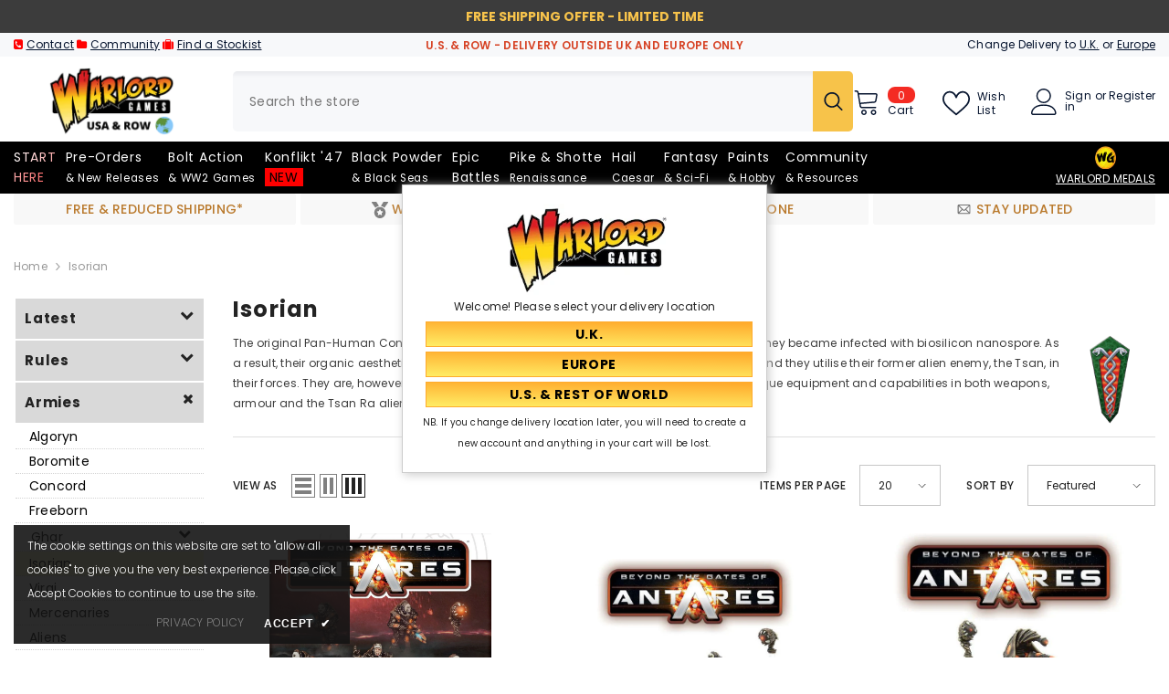

--- FILE ---
content_type: text/javascript; charset=utf-8
request_url: https://api.getdrip.com/client/track?url=https%3A%2F%2Fus.warlordgames.com%2Fcollections%2Fisorian%2F&visitor_uuid=67375a3435dd4d11a3f6c83229d1457a&_action=Started%20a%20new%20session&source=drip&drip_account_id=2397201&callback=Drip_202770132
body_size: -168
content:
Drip_202770132({ success: true, visitor_uuid: "67375a3435dd4d11a3f6c83229d1457a", anonymous: true });

--- FILE ---
content_type: text/javascript; charset=utf-8
request_url: https://api.getdrip.com/client/events/visit?drip_account_id=2397201&referrer=&url=https%3A%2F%2Fus.warlordgames.com%2Fcollections%2Fisorian%2F&domain=us.warlordgames.com&time_zone=UTC&enable_third_party_cookies=f&callback=Drip_325066996
body_size: -183
content:
Drip_325066996({ success: true, visitor_uuid: "67375a3435dd4d11a3f6c83229d1457a" });

--- FILE ---
content_type: text/javascript; charset=utf-8
request_url: https://api.getdrip.com/client/track?url=https%3A%2F%2Fus.warlordgames.com%2Fcollections%2Fisorian%2F&visitor_uuid=67375a3435dd4d11a3f6c83229d1457a&_action=Visited%20a%20page&source=drip&drip_account_id=2397201&callback=Drip_957706282
body_size: -168
content:
Drip_957706282({ success: true, visitor_uuid: "67375a3435dd4d11a3f6c83229d1457a", anonymous: true });